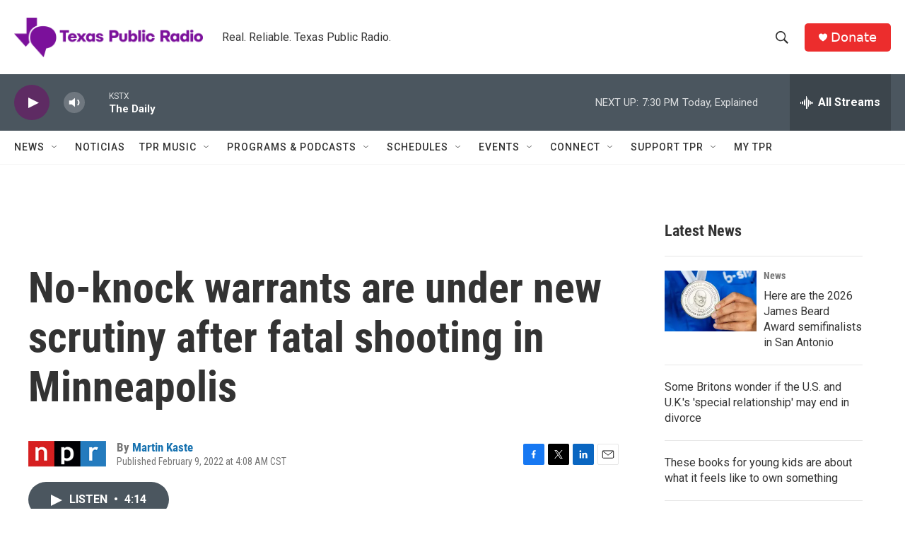

--- FILE ---
content_type: text/html; charset=utf-8
request_url: https://www.google.com/recaptcha/api2/aframe
body_size: 225
content:
<!DOCTYPE HTML><html><head><meta http-equiv="content-type" content="text/html; charset=UTF-8"></head><body><script nonce="L3aKrQIHYSGfUELiFaw_cQ">/** Anti-fraud and anti-abuse applications only. See google.com/recaptcha */ try{var clients={'sodar':'https://pagead2.googlesyndication.com/pagead/sodar?'};window.addEventListener("message",function(a){try{if(a.source===window.parent){var b=JSON.parse(a.data);var c=clients[b['id']];if(c){var d=document.createElement('img');d.src=c+b['params']+'&rc='+(localStorage.getItem("rc::a")?sessionStorage.getItem("rc::b"):"");window.document.body.appendChild(d);sessionStorage.setItem("rc::e",parseInt(sessionStorage.getItem("rc::e")||0)+1);localStorage.setItem("rc::h",'1769043630454');}}}catch(b){}});window.parent.postMessage("_grecaptcha_ready", "*");}catch(b){}</script></body></html>